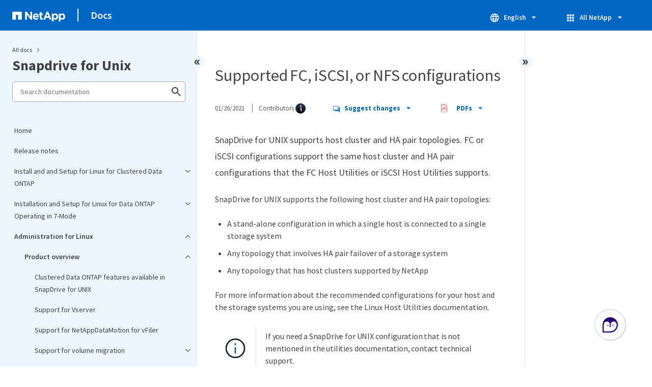

--- FILE ---
content_type: application/x-javascript;charset=utf-8
request_url: https://sometrics.netapp.com/id?d_visid_ver=5.5.0&d_fieldgroup=A&mcorgid=1D6F34B852784AA40A490D44%40AdobeOrg&mid=80415472185075703122443206240246294311&ts=1768730451430
body_size: -43
content:
{"mid":"80415472185075703122443206240246294311"}

--- FILE ---
content_type: application/x-javascript
request_url: https://assets.adobedtm.com/60287eadf1ee/c284da483c83/9ec762da2482/RC380f77ebb004405fbe125179162215bf-source.min.js
body_size: 590
content:
// For license information, see `https://assets.adobedtm.com/60287eadf1ee/c284da483c83/9ec762da2482/RC380f77ebb004405fbe125179162215bf-source.js`.
_satellite.__registerScript('https://assets.adobedtm.com/60287eadf1ee/c284da483c83/9ec762da2482/RC380f77ebb004405fbe125179162215bf-source.min.js', "var accountId,url=document.location.href;accountId=url.indexOf(\"mysupport.netapp.com\")>-1||url.indexOf(\"mysupport-beta.netapp.com\")>-1||url.indexOf(\"nss.netapp.com\")>-1||url.indexOf(\"docs.netapp.com\")>-1?\"9c4304af06cbdc8ccba6025bfb18eb8c\":\"934439c79f188c33b36c40dcd0a6fe35\",function(){\"use strict\";function t(t){n[t]=function(){for(var n=arguments.length,e=new Array(n),o=0;o<n;o++)e[o]=arguments[o];c.push([t,e])}}var n=window.jstag||(window.jstag={}),c=[];t(\"send\"),t(\"mock\"),t(\"identify\"),t(\"pageView\"),t(\"unblock\"),t(\"getid\"),t(\"setid\"),t(\"loadEntity\"),t(\"getEntity\"),t(\"on\"),t(\"once\"),t(\"call\"),n.loadScript=function(t,n,c){var e=document.createElement(\"script\");e.async=!0,e.src=t,e.onload=n,e.onerror=c;var o=document.getElementsByTagName(\"script\")[0],i=o&&o.parentNode||document.head||document.body,r=o||i.lastChild;return null!=r?i.insertBefore(e,r):i.appendChild(e),this},n.init=function t(e){return this.config=e,this.loadScript(e.src,(function(){if(n.init===t)throw new Error(\"Load error!\");n.init(n.config),function(){for(var t=0;t<c.length;t++){var e=c[t][0],o=c[t][1];n[e].apply(n,o)}c=void 0}()})),this}}(),jstag.init({src:\"//c.lytics.io/api/tag/\"+accountId+\"/latest.min.js\"});");